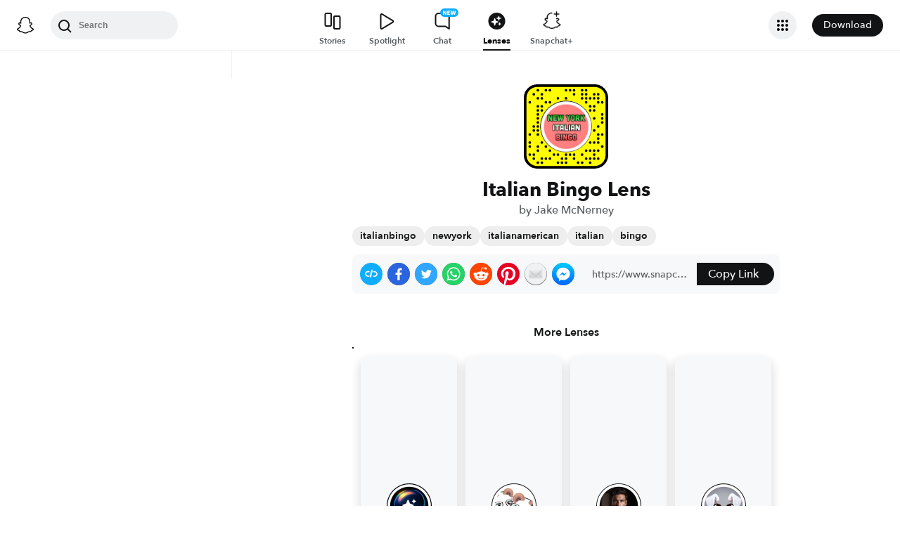

--- FILE ---
content_type: image/svg+xml
request_url: https://app.snapchat.com/web/deeplink/snapcode?data=3026a0a03d394e639905258b6cdc743e&version=1&type=svg
body_size: 44591
content:
<?xml version="1.0" encoding="UTF-8" standalone="no"?>
<svg xmlns:xlink="http://www.w3.org/1999/xlink" height="320" version="1.1" viewBox="0 0 320 320" width="320" xmlns="http://www.w3.org/2000/svg">
  <defs>
    <rect height="320" id="rect" rx="51.2" width="320" x="0" y="0"/>
    <clipPath id="clip">
      <use xlink:href="#rect"/>
    </clipPath>
  </defs>
  <image clip-path="url(#clip)" height="62.0%" width="62.0%" x="61.25" xlink:href="[data-uri]" y="61.25"/>
  <path d="M60,160C60,104.78,104.78,60,160,60L160,60C215.22,60,260,104.78,260,160L260,160C260,215.22,215.22,260,160,260L160,260C104.78,260,60,215.22,60,160L60,160M0,268.8C0,297.07,22.93,320,51.2,320L268.8,320C297.07,320,320,297.07,320,268.8L320,51.2C320,22.93,297.07,0,268.8,0L51.2,0C22.93,0,0,22.93,0,51.2L0,268.8" fill="#000000"/>
  <path d="M10,51.2C10,28.45,28.45,10,51.2,10L268.8,10C291.55,10,310,28.45,310,51.2L310,268.8C310,291.55,291.55,310,268.8,310L51.2,310C28.45,310,10,291.55,10,268.8L10,51.2M53.16,17.63A5,5,0,0,0,53.16,27.63A5,5,0,0,0,53.16,17.63M83.68,17.63A5,5,0,0,0,83.68,27.63A5,5,0,0,0,83.68,17.63M98.95,17.63A5,5,0,0,0,98.95,27.63A5,5,0,0,0,98.95,17.63M160,17.63A5,5,0,0,0,160,27.63A5,5,0,0,0,160,17.63M175.26,17.63A5,5,0,0,0,175.26,27.63A5,5,0,0,0,175.26,17.63M190.53,17.63A5,5,0,0,0,190.53,27.63A5,5,0,0,0,190.53,17.63M221.05,17.63A5,5,0,0,0,221.05,27.63A5,5,0,0,0,221.05,17.63M236.32,17.63A5,5,0,0,0,236.32,27.63A5,5,0,0,0,236.32,17.63M37.89,32.89A5,5,0,0,0,37.89,42.89A5,5,0,0,0,37.89,32.89M68.42,32.89A5,5,0,0,0,68.42,42.89A5,5,0,0,0,68.42,32.89M190.53,32.89A5,5,0,0,0,190.53,42.89A5,5,0,0,0,190.53,32.89M221.05,32.89A5,5,0,0,0,221.05,42.89A5,5,0,0,0,221.05,32.89M236.32,32.89A5,5,0,0,0,236.32,42.89A5,5,0,0,0,236.32,32.89M266.84,32.89A5,5,0,0,0,266.84,42.89A5,5,0,0,0,266.84,32.89M282.11,32.89A5,5,0,0,0,282.11,42.89A5,5,0,0,0,282.11,32.89M53.16,48.16A5,5,0,0,0,53.16,58.16A5,5,0,0,0,53.16,48.16M68.42,48.16A5,5,0,0,0,68.42,58.16A5,5,0,0,0,68.42,48.16M129.47,48.16A5,5,0,0,0,129.47,58.16A5,5,0,0,0,129.47,48.16M160,48.16A5,5,0,0,0,160,58.16A5,5,0,0,0,160,48.16M221.05,48.16A5,5,0,0,0,221.05,58.16A5,5,0,0,0,221.05,48.16M236.32,48.16A5,5,0,0,0,236.32,58.16A5,5,0,0,0,236.32,48.16M251.58,48.16A5,5,0,0,0,251.58,58.16A5,5,0,0,0,251.58,48.16M266.84,48.16A5,5,0,0,0,266.84,58.16A5,5,0,0,0,266.84,48.16M282.11,48.16A5,5,0,0,0,282.11,58.16A5,5,0,0,0,282.11,48.16M22.63,63.42A5,5,0,0,0,22.63,73.42A5,5,0,0,0,22.63,63.42M83.68,63.42A5,5,0,0,0,83.68,73.42A5,5,0,0,0,83.68,63.42M98.95,63.42A5,5,0,0,0,98.95,73.42A5,5,0,0,0,98.95,63.42M236.32,63.42A5,5,0,0,0,236.32,73.42A5,5,0,0,0,236.32,63.42M282.11,63.42A5,5,0,0,0,282.11,73.42A5,5,0,0,0,282.11,63.42M297.37,63.42A5,5,0,0,0,297.37,73.42A5,5,0,0,0,297.37,63.42M53.16,78.68A5,5,0,0,0,53.16,88.68A5,5,0,0,0,53.16,78.68M68.42,78.68A5,5,0,0,0,68.42,88.68A5,5,0,0,0,68.42,78.68M251.58,78.68A5,5,0,0,0,251.58,88.68A5,5,0,0,0,251.58,78.68M266.84,78.68A5,5,0,0,0,266.84,88.68A5,5,0,0,0,266.84,78.68M53.16,93.95A5,5,0,0,0,53.16,103.95A5,5,0,0,0,53.16,93.95M68.42,93.95A5,5,0,0,0,68.42,103.95A5,5,0,0,0,68.42,93.95M251.58,93.95A5,5,0,0,0,251.58,103.95A5,5,0,0,0,251.58,93.95M266.84,93.95A5,5,0,0,0,266.84,103.95A5,5,0,0,0,266.84,93.95M53.16,109.21A5,5,0,0,0,53.16,119.21A5,5,0,0,0,53.16,109.21M297.37,109.21A5,5,0,0,0,297.37,119.21A5,5,0,0,0,297.37,109.21M53.16,124.47A5,5,0,0,0,53.16,134.47A5,5,0,0,0,53.16,124.47M266.84,124.47A5,5,0,0,0,266.84,134.47A5,5,0,0,0,266.84,124.47M297.37,124.47A5,5,0,0,0,297.37,134.47A5,5,0,0,0,297.37,124.47M53.16,139.74A5,5,0,0,0,53.16,149.74A5,5,0,0,0,53.16,139.74M297.37,139.74A5,5,0,0,0,297.37,149.74A5,5,0,0,0,297.37,139.74M37.89,155A5,5,0,0,0,37.89,165A5,5,0,0,0,37.89,155M53.16,155A5,5,0,0,0,53.16,165A5,5,0,0,0,53.16,155M282.11,155A5,5,0,0,0,282.11,165A5,5,0,0,0,282.11,155M37.89,170.26A5,5,0,0,0,37.89,180.26A5,5,0,0,0,37.89,170.26M53.16,170.26A5,5,0,0,0,53.16,180.26A5,5,0,0,0,53.16,170.26M266.84,170.26A5,5,0,0,0,266.84,180.26A5,5,0,0,0,266.84,170.26M22.63,185.53A5,5,0,0,0,22.63,195.53A5,5,0,0,0,22.63,185.53M53.16,185.53A5,5,0,0,0,53.16,195.53A5,5,0,0,0,53.16,185.53M282.11,185.53A5,5,0,0,0,282.11,195.53A5,5,0,0,0,282.11,185.53M297.37,185.53A5,5,0,0,0,297.37,195.53A5,5,0,0,0,297.37,185.53M282.11,200.79A5,5,0,0,0,282.11,210.79A5,5,0,0,0,282.11,200.79M22.63,216.05A5,5,0,0,0,22.63,226.05A5,5,0,0,0,22.63,216.05M68.42,216.05A5,5,0,0,0,68.42,226.05A5,5,0,0,0,68.42,216.05M251.58,216.05A5,5,0,0,0,251.58,226.05A5,5,0,0,0,251.58,216.05M266.84,216.05A5,5,0,0,0,266.84,226.05A5,5,0,0,0,266.84,216.05M282.11,216.05A5,5,0,0,0,282.11,226.05A5,5,0,0,0,282.11,216.05M22.63,231.32A5,5,0,0,0,22.63,241.32A5,5,0,0,0,22.63,231.32M53.16,231.32A5,5,0,0,0,53.16,241.32A5,5,0,0,0,53.16,231.32M83.68,231.32A5,5,0,0,0,83.68,241.32A5,5,0,0,0,83.68,231.32M297.37,231.32A5,5,0,0,0,297.37,241.32A5,5,0,0,0,297.37,231.32M53.16,246.58A5,5,0,0,0,53.16,256.58A5,5,0,0,0,53.16,246.58M98.95,246.58A5,5,0,0,0,98.95,256.58A5,5,0,0,0,98.95,246.58M236.32,246.58A5,5,0,0,0,236.32,256.58A5,5,0,0,0,236.32,246.58M251.58,246.58A5,5,0,0,0,251.58,256.58A5,5,0,0,0,251.58,246.58M266.84,246.58A5,5,0,0,0,266.84,256.58A5,5,0,0,0,266.84,246.58M282.11,246.58A5,5,0,0,0,282.11,256.58A5,5,0,0,0,282.11,246.58M22.63,261.84A5,5,0,0,0,22.63,271.84A5,5,0,0,0,22.63,261.84M37.89,261.84A5,5,0,0,0,37.89,271.84A5,5,0,0,0,37.89,261.84M114.21,261.84A5,5,0,0,0,114.21,271.84A5,5,0,0,0,114.21,261.84M129.47,261.84A5,5,0,0,0,129.47,271.84A5,5,0,0,0,129.47,261.84M160,261.84A5,5,0,0,0,160,271.84A5,5,0,0,0,160,261.84M175.26,261.84A5,5,0,0,0,175.26,271.84A5,5,0,0,0,175.26,261.84M190.53,261.84A5,5,0,0,0,190.53,271.84A5,5,0,0,0,190.53,261.84M221.05,261.84A5,5,0,0,0,221.05,271.84A5,5,0,0,0,221.05,261.84M266.84,261.84A5,5,0,0,0,266.84,271.84A5,5,0,0,0,266.84,261.84M37.89,277.11A5,5,0,0,0,37.89,287.11A5,5,0,0,0,37.89,277.11M68.42,277.11A5,5,0,0,0,68.42,287.11A5,5,0,0,0,68.42,277.11M83.68,277.11A5,5,0,0,0,83.68,287.11A5,5,0,0,0,83.68,277.11M98.95,277.11A5,5,0,0,0,98.95,287.11A5,5,0,0,0,98.95,277.11M144.74,277.11A5,5,0,0,0,144.74,287.11A5,5,0,0,0,144.74,277.11M160,277.11A5,5,0,0,0,160,287.11A5,5,0,0,0,160,277.11M190.53,277.11A5,5,0,0,0,190.53,287.11A5,5,0,0,0,190.53,277.11M236.32,277.11A5,5,0,0,0,236.32,287.11A5,5,0,0,0,236.32,277.11M251.58,277.11A5,5,0,0,0,251.58,287.11A5,5,0,0,0,251.58,277.11M266.84,277.11A5,5,0,0,0,266.84,287.11A5,5,0,0,0,266.84,277.11M282.11,277.11A5,5,0,0,0,282.11,287.11A5,5,0,0,0,282.11,277.11M53.16,292.37A5,5,0,0,0,53.16,302.37A5,5,0,0,0,53.16,292.37M68.42,292.37A5,5,0,0,0,68.42,302.37A5,5,0,0,0,68.42,292.37M129.47,292.37A5,5,0,0,0,129.47,302.37A5,5,0,0,0,129.47,292.37M144.74,292.37A5,5,0,0,0,144.74,302.37A5,5,0,0,0,144.74,292.37M160,292.37A5,5,0,0,0,160,302.37A5,5,0,0,0,160,292.37M205.79,292.37A5,5,0,0,0,205.79,302.37A5,5,0,0,0,205.79,292.37M221.05,292.37A5,5,0,0,0,221.05,302.37A5,5,0,0,0,221.05,292.37M251.58,292.37A5,5,0,0,0,251.58,302.37A5,5,0,0,0,251.58,292.37M62,160C62,214.12,105.88,258,160,258L160,258C214.12,258,258,214.12,258,160L258,160C258,105.88,214.12,62,160,62L160,62C105.88,62,62,105.88,62,160L62,160" fill="#FFFC00"/>
</svg>
